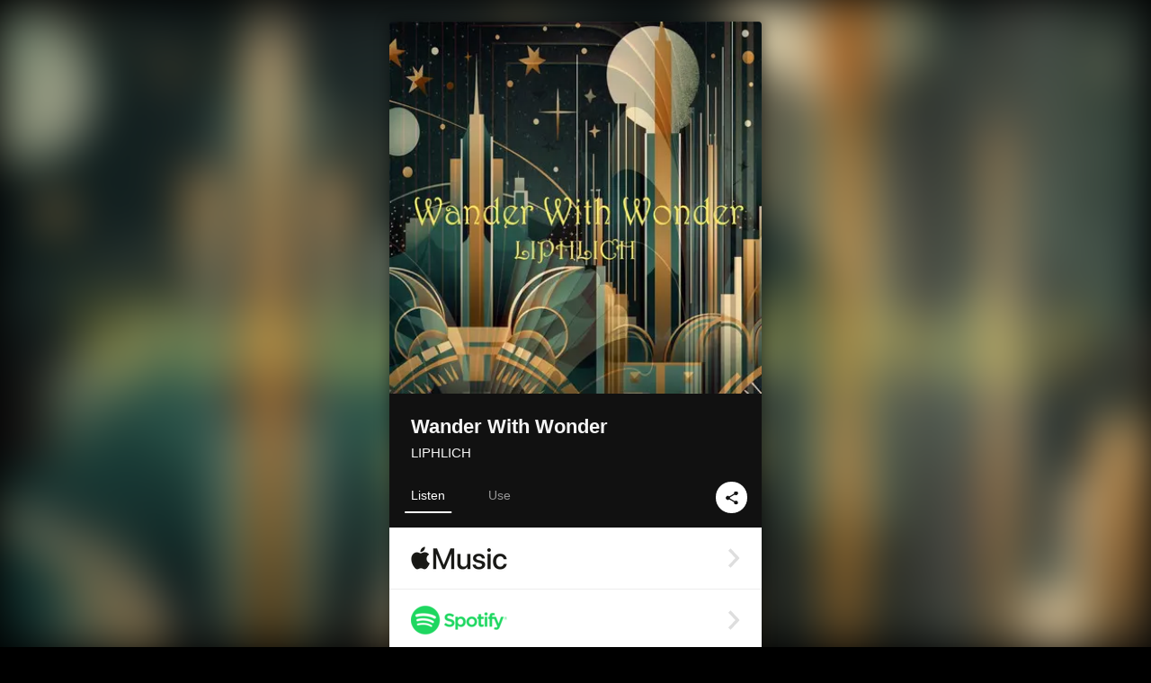

--- FILE ---
content_type: text/html; charset=UTF-8
request_url: https://linkco.re/mbD02Pyg?lang=en
body_size: 9581
content:
<!doctype html><html lang=en prefix="og: http://ogp.me/ns#"><head><meta charset=utf-8><meta name=keywords content="LIPHLICH,リフリッチ,iTunes,Amazon Music,Spotify,Download"><meta name=description content="Single • 2023 • 1 Song • 4 mins"><meta name=thumbnail content="https://tcj-image-production.s3.ap-northeast-1.amazonaws.com/u166490/r1089793/ite1089793.jpg?X-Amz-Algorithm=AWS4-HMAC-SHA256&amp;X-Amz-Credential=AKIAJV4VIS2VN3X4CBGA%2F20260125%2Fap-northeast-1%2Fs3%2Faws4_request&amp;X-Amz-Date=20260125T131252Z&amp;X-Amz-Expires=86400&amp;X-Amz-SignedHeaders=host&amp;X-Amz-Signature=d02ea4d23375899e4c42e1864e470f18db3434ab56c3c35b867f1253e1fbb307"><meta name=viewport content="width=device-width"><meta name=format-detection content="telephone=no"><meta property="og:title" content="Wander With Wonder by LIPHLICH"><meta property="og:type" content="music.album"><meta property="og:url" content="https://linkco.re/mbD02Pyg"><meta property="og:image" content="https://www.tunecore.co.jp/s3pna/tcj-image-production/u166490/r1089793/itd1089793.jpg"><meta property="og:site_name" content="TuneCore Japan"><meta property="og:description" content="Single • 2023 • 1 Song • 4 mins"><meta property="og:locale" content="en_US"><meta property="og:locale:alternate" content="ja_JP"><meta property="music:musician" content="https://linkco.re/mbD02Pyg"><meta property="music:release_date" content="2023-10-24"><meta property="music:song" content="Wander With Wonder"><meta property="music:song:track" content="1"><meta property="fb:app_id" content="355055424548858"><meta name=twitter:card content="summary_large_image"><meta name=twitter:url content="https://linkco.re/mbD02Pyg"><meta name=twitter:title content="Wander With Wonder by LIPHLICH"><meta name=twitter:image content="https://www.tunecore.co.jp/s3pna/tcj-image-production/u166490/r1089793/itd1089793.jpg"><meta name=twitter:description content="Single • 2023 • 1 Song • 4 mins"><link rel="shortcut icon" href=/favicon.ico><link href=/static/v195295120/css/googleapi_fonts_Montserrat700.css rel=stylesheet><link href="https://fonts.googleapis.com/css?family=Roboto" rel=stylesheet><title>Wander With Wonder by LIPHLICH | TuneCore Japan</title>
<link rel=stylesheet href=/static/v195295120/css/bootstrap.min.css><link rel=stylesheet href=/static/v195295120/css/font-awesome-min.css><link rel=stylesheet href=/static/v195295120/css/linkcore.css><link rel=stylesheet href=/static/v195295120/css/toastr.css><link rel=canonical href="https://linkco.re/mbD02Pyg?lang=en"><link rel=amphtml href=https://linkco.re/amp/mbD02Pyg><link rel=alternate hreflang=x-default href=https://linkco.re/mbD02Pyg><link rel=alternate hreflang=ja href="https://linkco.re/mbD02Pyg?lang=ja"><link rel=alternate hreflang=en href="https://linkco.re/mbD02Pyg?lang=en"><script>
    (function(e,t,n,s,o){e[s]=e[s]||[],e[s].push({"gtm.start":(new Date).getTime(),event:"gtm.js"});var a=t.getElementsByTagName(n)[0],i=t.createElement(n),r=s!="dataLayer"?"&l="+s:"";i.async=!0,i.src="https://www.googletagmanager.com/gtm.js?id="+o+r,a.parentNode.insertBefore(i,a)})(window,document,"script","dataLayer","GTM-T66DDXK")
  </script><script src=/static/v195295120/js/jquery-1.11.3.min.js></script><script src=/static/v195295120/js/bootstrap.min.js></script><script src=/static/v195295120/js/jplayer/jquery.jplayer.js></script><script src=/static/v195295120/js/jplayer_artist.js></script><script src=/static/v195295120/js/toastr.min.js></script><script src=/static/v195295120/js/lazysizes.min.js></script><script src=/static/v195295120/clipboard.js/clipboard.min.js></script></head><body><noscript><iframe src="https://www.googletagmanager.com/ns.html?id=GTM-T66DDXK" height=0 width=0 style=display:none;visibility:hidden></iframe></noscript><script async src=//pagead2.googlesyndication.com/pagead/js/adsbygoogle.js></script><script>
  (adsbygoogle=window.adsbygoogle||[]).push({google_ad_client:"ca-pub-8251852406063252",enable_page_level_ads:!0})
</script><div id=container><div class=single-release><section class="single-release-detail single_detail r1089793_detail"><div class="release-bg-cover hidden-xs"><picture><source media="(min-width: 300px)" srcset="https://tcj-image-production.s3.ap-northeast-1.amazonaws.com/u166490/r1089793/itew1089793.webp?X-Amz-Algorithm=AWS4-HMAC-SHA256&amp;X-Amz-Credential=AKIAJV4VIS2VN3X4CBGA%2F20260125%2Fap-northeast-1%2Fs3%2Faws4_request&amp;X-Amz-Date=20260125T131252Z&amp;X-Amz-Expires=86400&amp;X-Amz-SignedHeaders=host&amp;X-Amz-Signature=6601bef34c6e4044bdcfe85e9a82aa758fd744284fec0c2823b4e88e5abf17cd 1x, https://tcj-image-production.s3.ap-northeast-1.amazonaws.com/u166490/r1089793/itdw1089793.webp?X-Amz-Algorithm=AWS4-HMAC-SHA256&amp;X-Amz-Credential=AKIAJV4VIS2VN3X4CBGA%2F20260125%2Fap-northeast-1%2Fs3%2Faws4_request&amp;X-Amz-Date=20260125T131252Z&amp;X-Amz-Expires=86400&amp;X-Amz-SignedHeaders=host&amp;X-Amz-Signature=fe427157b9bacf1776bfad3073976c32a0293b104939b4708fe76a987f85bbb3 2x" type=image/webp><source media="(min-width: 300px)" srcset="https://tcj-image-production.s3.ap-northeast-1.amazonaws.com/u166490/r1089793/ite1089793.jpg?X-Amz-Algorithm=AWS4-HMAC-SHA256&amp;X-Amz-Credential=AKIAJV4VIS2VN3X4CBGA%2F20260125%2Fap-northeast-1%2Fs3%2Faws4_request&amp;X-Amz-Date=20260125T131252Z&amp;X-Amz-Expires=86400&amp;X-Amz-SignedHeaders=host&amp;X-Amz-Signature=d02ea4d23375899e4c42e1864e470f18db3434ab56c3c35b867f1253e1fbb307 1x, https://tcj-image-production.s3.ap-northeast-1.amazonaws.com/u166490/r1089793/itd1089793.jpg?X-Amz-Algorithm=AWS4-HMAC-SHA256&amp;X-Amz-Credential=AKIAJV4VIS2VN3X4CBGA%2F20260125%2Fap-northeast-1%2Fs3%2Faws4_request&amp;X-Amz-Date=20260125T131252Z&amp;X-Amz-Expires=86400&amp;X-Amz-SignedHeaders=host&amp;X-Amz-Signature=01e0bdb67018b927bff21c5c03659bf15d63c2b12d0d20c8f545f8b5d7883f9c 2x" type=image/jpeg><img src="https://tcj-image-production.s3.ap-northeast-1.amazonaws.com/u166490/r1089793/ite1089793.jpg?X-Amz-Algorithm=AWS4-HMAC-SHA256&amp;X-Amz-Credential=AKIAJV4VIS2VN3X4CBGA%2F20260125%2Fap-northeast-1%2Fs3%2Faws4_request&amp;X-Amz-Date=20260125T131252Z&amp;X-Amz-Expires=86400&amp;X-Amz-SignedHeaders=host&amp;X-Amz-Signature=d02ea4d23375899e4c42e1864e470f18db3434ab56c3c35b867f1253e1fbb307" alt="Wander With Wonder Front Cover"></picture></div><div class=centering><div class='listening clearfix' id=r1089793_detail><div class=cover><div class=artwork><picture><source media="(min-width: 300px)" srcset="https://tcj-image-production.s3.ap-northeast-1.amazonaws.com/u166490/r1089793/itew1089793.webp?X-Amz-Algorithm=AWS4-HMAC-SHA256&amp;X-Amz-Credential=AKIAJV4VIS2VN3X4CBGA%2F20260125%2Fap-northeast-1%2Fs3%2Faws4_request&amp;X-Amz-Date=20260125T131252Z&amp;X-Amz-Expires=86400&amp;X-Amz-SignedHeaders=host&amp;X-Amz-Signature=6601bef34c6e4044bdcfe85e9a82aa758fd744284fec0c2823b4e88e5abf17cd 1x, https://tcj-image-production.s3.ap-northeast-1.amazonaws.com/u166490/r1089793/itdw1089793.webp?X-Amz-Algorithm=AWS4-HMAC-SHA256&amp;X-Amz-Credential=AKIAJV4VIS2VN3X4CBGA%2F20260125%2Fap-northeast-1%2Fs3%2Faws4_request&amp;X-Amz-Date=20260125T131252Z&amp;X-Amz-Expires=86400&amp;X-Amz-SignedHeaders=host&amp;X-Amz-Signature=fe427157b9bacf1776bfad3073976c32a0293b104939b4708fe76a987f85bbb3 2x" type=image/webp><source media="(min-width: 300px)" srcset="https://tcj-image-production.s3.ap-northeast-1.amazonaws.com/u166490/r1089793/ite1089793.jpg?X-Amz-Algorithm=AWS4-HMAC-SHA256&amp;X-Amz-Credential=AKIAJV4VIS2VN3X4CBGA%2F20260125%2Fap-northeast-1%2Fs3%2Faws4_request&amp;X-Amz-Date=20260125T131252Z&amp;X-Amz-Expires=86400&amp;X-Amz-SignedHeaders=host&amp;X-Amz-Signature=d02ea4d23375899e4c42e1864e470f18db3434ab56c3c35b867f1253e1fbb307 1x, https://tcj-image-production.s3.ap-northeast-1.amazonaws.com/u166490/r1089793/itd1089793.jpg?X-Amz-Algorithm=AWS4-HMAC-SHA256&amp;X-Amz-Credential=AKIAJV4VIS2VN3X4CBGA%2F20260125%2Fap-northeast-1%2Fs3%2Faws4_request&amp;X-Amz-Date=20260125T131252Z&amp;X-Amz-Expires=86400&amp;X-Amz-SignedHeaders=host&amp;X-Amz-Signature=01e0bdb67018b927bff21c5c03659bf15d63c2b12d0d20c8f545f8b5d7883f9c 2x" type=image/jpeg><img src="https://tcj-image-production.s3.ap-northeast-1.amazonaws.com/u166490/r1089793/ite1089793.jpg?X-Amz-Algorithm=AWS4-HMAC-SHA256&amp;X-Amz-Credential=AKIAJV4VIS2VN3X4CBGA%2F20260125%2Fap-northeast-1%2Fs3%2Faws4_request&amp;X-Amz-Date=20260125T131252Z&amp;X-Amz-Expires=86400&amp;X-Amz-SignedHeaders=host&amp;X-Amz-Signature=d02ea4d23375899e4c42e1864e470f18db3434ab56c3c35b867f1253e1fbb307" alt="Wander With Wonder Front Cover" height=400 width=400></picture></div><div class=title><div class=release_title><h1 title="Wander With Wonder">Wander With Wonder</h1></div><div class=artist_name><h2 class=name><a href='https://www.tunecore.co.jp/artists/LIPHLICH-735?lang=en' aria-label=LIPHLICH title=LIPHLICH class=text-link>LIPHLICH</a></h2></div></div><div class=tab_wrap><input id=tab_listen type=radio name=tab class=tab_switch checked onclick="setParams('listen')">
<label class=tab_label for=tab_listen>Listen</label><div class=tab_content><div class=release_stores><div class=info><input id=store_more_check type=checkbox><ul class=store_icon><li data-store=2605><a href="https://www.tunecore.co.jp/to/apple_music/1089793?lang=en" id=store_id_2605 title="Available on Apple Music" data-store=2605><span class=store><picture><img class="mb5 lazyload" alt="Available on Apple Music" width=107 height=40 data-sizes=auto data-src=/static/v195295120/images/stores/apple_music.1x.png data-srcset="/static/v195295120/images/stores/apple_music.1x.png 1x, /static/v195295120/images/stores/apple_music.2x.png 2x, /static/v195295120/images/stores/apple_music.3x.png 3x" alt="Available on Apple Music"><noscript><img class=mb5 alt="Available on Apple Music" width=107 height=40 src=/static/v195295120/images/stores/apple_music.1x.png srcset="/static/v195295120/images/stores/apple_music.1x.png 1x, /static/v195295120/images/stores/apple_music.2x.png 2x, /static/v195295120/images/stores/apple_music.3x.png 3x" alt="Available on Apple Music"></noscript></picture><img src=/static/v195295120/images/arrow_right.svg alt></span></a><li data-store=305><a href="https://www.tunecore.co.jp/to/spotify/1089793?lang=en" id=store_id_305 title="Available on Spotify" data-store=305><span class=store><picture><img class="mb5 lazyload" alt="Available on Spotify" width=107 height=40 data-sizes=auto data-src=/static/v195295120/images/stores/spotify.1x.png data-srcset="/static/v195295120/images/stores/spotify.1x.png 1x, /static/v195295120/images/stores/spotify.2x.png 2x, /static/v195295120/images/stores/spotify.3x.png 3x" alt="Available on Spotify"><noscript><img class=mb5 alt="Available on Spotify" width=107 height=40 src=/static/v195295120/images/stores/spotify.1x.png srcset="/static/v195295120/images/stores/spotify.1x.png 1x, /static/v195295120/images/stores/spotify.2x.png 2x, /static/v195295120/images/stores/spotify.3x.png 3x" alt="Available on Spotify"></noscript></picture><img src=/static/v195295120/images/arrow_right.svg alt></span></a><li data-store=2105><a href="https://www.tunecore.co.jp/to/youtube_music_key/1089793?lang=en" id=store_id_2105 title="Available on YouTube Music" data-store=2105><span class=store><picture><img class="mb5 lazyload" alt="Available on YouTube Music" width=107 height=40 data-sizes=auto data-src=/static/v195295120/images/stores/youtube_music_key.1x.png data-srcset="/static/v195295120/images/stores/youtube_music_key.1x.png 1x, /static/v195295120/images/stores/youtube_music_key.2x.png 2x, /static/v195295120/images/stores/youtube_music_key.3x.png 3x" alt="Available on YouTube Music"><noscript><img class=mb5 alt="Available on YouTube Music" width=107 height=40 src=/static/v195295120/images/stores/youtube_music_key.1x.png srcset="/static/v195295120/images/stores/youtube_music_key.1x.png 1x, /static/v195295120/images/stores/youtube_music_key.2x.png 2x, /static/v195295120/images/stores/youtube_music_key.3x.png 3x" alt="Available on YouTube Music"></noscript></picture><img src=/static/v195295120/images/arrow_right.svg alt></span></a><li data-store=2501><a href="https://www.tunecore.co.jp/to/line/1089793?lang=en" id=store_id_2501 title="Available on LINE MUSIC" data-store=2501><span class=store><picture><img class="mb5 lazyload" alt="Available on LINE MUSIC" width=107 height=40 data-sizes=auto data-src=/static/v195295120/images/stores/line.1x.png data-srcset="/static/v195295120/images/stores/line.1x.png 1x, /static/v195295120/images/stores/line.2x.png 2x, /static/v195295120/images/stores/line.3x.png 3x" alt="Available on LINE MUSIC"><noscript><img class=mb5 alt="Available on LINE MUSIC" width=107 height=40 src=/static/v195295120/images/stores/line.1x.png srcset="/static/v195295120/images/stores/line.1x.png 1x, /static/v195295120/images/stores/line.2x.png 2x, /static/v195295120/images/stores/line.3x.png 3x" alt="Available on LINE MUSIC"></noscript></picture><img src=/static/v195295120/images/arrow_right.svg alt></span></a><li data-store=3705><a href="https://www.tunecore.co.jp/to/amazon_music_unlimited/1089793?lang=en" id=store_id_3705 title="Available on Amazon Music Unlimited" data-store=3705><span class=store><picture><img class="mb5 lazyload" alt="Available on Amazon Music Unlimited" width=107 height=40 data-sizes=auto data-src=/static/v195295120/images/stores/amazon_music_unlimited.1x.png data-srcset="/static/v195295120/images/stores/amazon_music_unlimited.1x.png 1x, /static/v195295120/images/stores/amazon_music_unlimited.2x.png 2x, /static/v195295120/images/stores/amazon_music_unlimited.3x.png 3x" alt="Available on Amazon Music Unlimited"><noscript><img class=mb5 alt="Available on Amazon Music Unlimited" width=107 height=40 src=/static/v195295120/images/stores/amazon_music_unlimited.1x.png srcset="/static/v195295120/images/stores/amazon_music_unlimited.1x.png 1x, /static/v195295120/images/stores/amazon_music_unlimited.2x.png 2x, /static/v195295120/images/stores/amazon_music_unlimited.3x.png 3x" alt="Available on Amazon Music Unlimited"></noscript></picture><img src=/static/v195295120/images/arrow_right.svg alt></span></a><li data-store=2701><a href="https://www.tunecore.co.jp/to/awa/1089793?lang=en" id=store_id_2701 title="Available on AWA" data-store=2701><span class=store><picture><img class="mb5 lazyload" alt="Available on AWA" width=107 height=40 data-sizes=auto data-src=/static/v195295120/images/stores/awa.1x.png data-srcset="/static/v195295120/images/stores/awa.1x.png 1x, /static/v195295120/images/stores/awa.2x.png 2x, /static/v195295120/images/stores/awa.3x.png 3x" alt="Available on AWA"><noscript><img class=mb5 alt="Available on AWA" width=107 height=40 src=/static/v195295120/images/stores/awa.1x.png srcset="/static/v195295120/images/stores/awa.1x.png 1x, /static/v195295120/images/stores/awa.2x.png 2x, /static/v195295120/images/stores/awa.3x.png 3x" alt="Available on AWA"></noscript></picture><img src=/static/v195295120/images/arrow_right.svg alt></span></a><li data-store=105><a href="https://www.tunecore.co.jp/to/itunes/1089793?lang=en" id=store_id_105 title="Available on iTunes" data-store=105><span class=store><picture><img class="mb5 lazyload" alt="Available on iTunes" width=107 height=40 data-sizes=auto data-src=/static/v195295120/images/stores/itunes.1x.png data-srcset="/static/v195295120/images/stores/itunes.1x.png 1x, /static/v195295120/images/stores/itunes.2x.png 2x, /static/v195295120/images/stores/itunes.3x.png 3x" alt="Available on iTunes"><noscript><img class=mb5 alt="Available on iTunes" width=107 height=40 src=/static/v195295120/images/stores/itunes.1x.png srcset="/static/v195295120/images/stores/itunes.1x.png 1x, /static/v195295120/images/stores/itunes.2x.png 2x, /static/v195295120/images/stores/itunes.3x.png 3x" alt="Available on iTunes"></noscript></picture><img src=/static/v195295120/images/arrow_right.svg alt></span></a><li data-store=3605><a href="https://www.tunecore.co.jp/to/amazon_music/1089793?lang=en" id=store_id_3605 title="Available on Amazon Music" data-store=3605><span class=store><picture><img class="mb5 lazyload" alt="Available on Amazon Music" width=107 height=40 data-sizes=auto data-src=/static/v195295120/images/stores/amazon_music.1x.png data-srcset="/static/v195295120/images/stores/amazon_music.1x.png 1x, /static/v195295120/images/stores/amazon_music.2x.png 2x, /static/v195295120/images/stores/amazon_music.3x.png 3x" alt="Available on Amazon Music"><noscript><img class=mb5 alt="Available on Amazon Music" width=107 height=40 src=/static/v195295120/images/stores/amazon_music.1x.png srcset="/static/v195295120/images/stores/amazon_music.1x.png 1x, /static/v195295120/images/stores/amazon_music.2x.png 2x, /static/v195295120/images/stores/amazon_music.3x.png 3x" alt="Available on Amazon Music"></noscript></picture><img src=/static/v195295120/images/arrow_right.svg alt></span></a><li data-store=401><a href="https://www.tunecore.co.jp/to/recochoku401/1089793?lang=en" id=store_id_401 title="Available on recochoku" data-store=401><span class=store><picture><img class="mb5 lazyload" alt="Available on recochoku" width=107 height=40 data-sizes=auto data-src=/static/v195295120/images/stores/recochoku_recochoku.1x.png data-srcset="/static/v195295120/images/stores/recochoku_recochoku.1x.png 1x, /static/v195295120/images/stores/recochoku_recochoku.2x.png 2x, /static/v195295120/images/stores/recochoku_recochoku.3x.png 3x" alt="Available on recochoku"><noscript><img class=mb5 alt="Available on recochoku" width=107 height=40 src=/static/v195295120/images/stores/recochoku_recochoku.1x.png srcset="/static/v195295120/images/stores/recochoku_recochoku.1x.png 1x, /static/v195295120/images/stores/recochoku_recochoku.2x.png 2x, /static/v195295120/images/stores/recochoku_recochoku.3x.png 3x" alt="Available on recochoku"></noscript></picture><img src=/static/v195295120/images/arrow_right.svg alt></span></a><li data-store=1701><a href="https://www.tunecore.co.jp/to/mora1701/1089793?lang=en" id=store_id_1701 title="Available on mora" data-store=1701><span class=store><picture><img class="mb5 lazyload" alt="Available on mora" width=107 height=40 data-sizes=auto data-src=/static/v195295120/images/stores/moratouch.1x.png data-srcset="/static/v195295120/images/stores/moratouch.1x.png 1x, /static/v195295120/images/stores/moratouch.2x.png 2x, /static/v195295120/images/stores/moratouch.3x.png 3x" alt="Available on mora"><noscript><img class=mb5 alt="Available on mora" width=107 height=40 src=/static/v195295120/images/stores/moratouch.1x.png srcset="/static/v195295120/images/stores/moratouch.1x.png 1x, /static/v195295120/images/stores/moratouch.2x.png 2x, /static/v195295120/images/stores/moratouch.3x.png 3x" alt="Available on mora"></noscript></picture><img src=/static/v195295120/images/arrow_right.svg alt></span></a><li data-store=3005 class=toggle_store_icon><a href="https://www.tunecore.co.jp/to/amazon_prime_music/1089793?lang=en" id=store_id_3005 title="Available on Prime Music" data-store=3005><span class=store><picture><img class="mb5 lazyload" alt="Available on Prime Music" width=107 height=40 data-sizes=auto data-src=/static/v195295120/images/stores/amazon_prime_music.1x.png data-srcset="/static/v195295120/images/stores/amazon_prime_music.1x.png 1x, /static/v195295120/images/stores/amazon_prime_music.2x.png 2x, /static/v195295120/images/stores/amazon_prime_music.3x.png 3x" alt="Available on Prime Music"><noscript><img class=mb5 alt="Available on Prime Music" width=107 height=40 src=/static/v195295120/images/stores/amazon_prime_music.1x.png srcset="/static/v195295120/images/stores/amazon_prime_music.1x.png 1x, /static/v195295120/images/stores/amazon_prime_music.2x.png 2x, /static/v195295120/images/stores/amazon_prime_music.3x.png 3x" alt="Available on Prime Music"></noscript></picture><img src=/static/v195295120/images/arrow_right.svg alt></span></a><li data-store=4705 class=toggle_store_icon><a href="https://www.tunecore.co.jp/to/amazon_music_free/1089793?lang=en" id=store_id_4705 title="Available on Amazon Music Free" data-store=4705><span class=store><picture><img class="mb5 lazyload" alt="Available on Amazon Music Free" width=107 height=40 data-sizes=auto data-src=/static/v195295120/images/stores/amazon_music_free.1x.png data-srcset="/static/v195295120/images/stores/amazon_music_free.1x.png 1x, /static/v195295120/images/stores/amazon_music_free.2x.png 2x, /static/v195295120/images/stores/amazon_music_free.3x.png 3x" alt="Available on Amazon Music Free"><noscript><img class=mb5 alt="Available on Amazon Music Free" width=107 height=40 src=/static/v195295120/images/stores/amazon_music_free.1x.png srcset="/static/v195295120/images/stores/amazon_music_free.1x.png 1x, /static/v195295120/images/stores/amazon_music_free.2x.png 2x, /static/v195295120/images/stores/amazon_music_free.3x.png 3x" alt="Available on Amazon Music Free"></noscript></picture><img src=/static/v195295120/images/arrow_right.svg alt></span></a><li data-store=3805 class=toggle_store_icon><a href="https://www.tunecore.co.jp/to/deezer/1089793?lang=en" id=store_id_3805 title="Available on Deezer" data-store=3805><span class=store><picture><img class="mb5 lazyload" alt="Available on Deezer" width=107 height=40 data-sizes=auto data-src=/static/v195295120/images/stores/deezer.1x.png data-srcset="/static/v195295120/images/stores/deezer.1x.png 1x, /static/v195295120/images/stores/deezer.2x.png 2x, /static/v195295120/images/stores/deezer.3x.png 3x" alt="Available on Deezer"><noscript><img class=mb5 alt="Available on Deezer" width=107 height=40 src=/static/v195295120/images/stores/deezer.1x.png srcset="/static/v195295120/images/stores/deezer.1x.png 1x, /static/v195295120/images/stores/deezer.2x.png 2x, /static/v195295120/images/stores/deezer.3x.png 3x" alt="Available on Deezer"></noscript></picture><img src=/static/v195295120/images/arrow_right.svg alt></span></a><li data-store=1105 class=toggle_store_icon><a href="https://www.tunecore.co.jp/to/kkbox/1089793?lang=en" id=store_id_1105 title="Available on KKBOX" data-store=1105><span class=store><picture><img class="mb5 lazyload" alt="Available on KKBOX" width=107 height=40 data-sizes=auto data-src=/static/v195295120/images/stores/kkbox.1x.png data-srcset="/static/v195295120/images/stores/kkbox.1x.png 1x, /static/v195295120/images/stores/kkbox.2x.png 2x, /static/v195295120/images/stores/kkbox.3x.png 3x" alt="Available on KKBOX"><noscript><img class=mb5 alt="Available on KKBOX" width=107 height=40 src=/static/v195295120/images/stores/kkbox.1x.png srcset="/static/v195295120/images/stores/kkbox.1x.png 1x, /static/v195295120/images/stores/kkbox.2x.png 2x, /static/v195295120/images/stores/kkbox.3x.png 3x" alt="Available on KKBOX"></noscript></picture><img src=/static/v195295120/images/arrow_right.svg alt></span></a><li data-store=404 class=toggle_store_icon><a href="https://dhits.docomo.ne.jp/search/freeword/musics?k_q=LIPHLICH%20Wander%20With%20Wonder" id=store_id_404 title="Available on d hits powered by recochoku" data-store=404><span class=store><picture><img class="mb5 lazyload" alt="Available on d hits powered by recochoku" width=107 height=40 data-sizes=auto data-src=/static/v195295120/images/stores/recochoku_dhits.1x.png data-srcset="/static/v195295120/images/stores/recochoku_dhits.1x.png 1x, /static/v195295120/images/stores/recochoku_dhits.2x.png 2x, /static/v195295120/images/stores/recochoku_dhits.3x.png 3x" alt="Available on d hits powered by recochoku"><noscript><img class=mb5 alt="Available on d hits powered by recochoku" width=107 height=40 src=/static/v195295120/images/stores/recochoku_dhits.1x.png srcset="/static/v195295120/images/stores/recochoku_dhits.1x.png 1x, /static/v195295120/images/stores/recochoku_dhits.2x.png 2x, /static/v195295120/images/stores/recochoku_dhits.3x.png 3x" alt="Available on d hits powered by recochoku"></noscript></picture><img src=/static/v195295120/images/arrow_right.svg alt></span></a><li data-store=402 class=toggle_store_icon><a href="https://www.tunecore.co.jp/to/recochoku402/1089793?lang=en" id=store_id_402 title="Available on d music powered by recochoku" data-store=402><span class=store><picture><img class="mb5 lazyload" alt="Available on d music powered by recochoku" width=107 height=40 data-sizes=auto data-src=/static/v195295120/images/stores/recochoku_dmusic.1x.png data-srcset="/static/v195295120/images/stores/recochoku_dmusic.1x.png 1x, /static/v195295120/images/stores/recochoku_dmusic.2x.png 2x, /static/v195295120/images/stores/recochoku_dmusic.3x.png 3x" alt="Available on d music powered by recochoku"><noscript><img class=mb5 alt="Available on d music powered by recochoku" width=107 height=40 src=/static/v195295120/images/stores/recochoku_dmusic.1x.png srcset="/static/v195295120/images/stores/recochoku_dmusic.1x.png 1x, /static/v195295120/images/stores/recochoku_dmusic.2x.png 2x, /static/v195295120/images/stores/recochoku_dmusic.3x.png 3x" alt="Available on d music powered by recochoku"></noscript></picture><img src=/static/v195295120/images/arrow_right.svg alt></span></a><li data-store=403 class=toggle_store_icon><a href="https://www.tunecore.co.jp/to/recochoku403/1089793?lang=en" id=store_id_403 title="Available on Music Store powered by recochoku" data-store=403><span class=store><picture><img class="mb5 lazyload" alt="Available on Music Store powered by recochoku" width=107 height=40 data-sizes=auto data-src=/static/v195295120/images/stores/recochoku_lismo_store.1x.png data-srcset="/static/v195295120/images/stores/recochoku_lismo_store.1x.png 1x, /static/v195295120/images/stores/recochoku_lismo_store.2x.png 2x, /static/v195295120/images/stores/recochoku_lismo_store.3x.png 3x" alt="Available on Music Store powered by recochoku"><noscript><img class=mb5 alt="Available on Music Store powered by recochoku" width=107 height=40 src=/static/v195295120/images/stores/recochoku_lismo_store.1x.png srcset="/static/v195295120/images/stores/recochoku_lismo_store.1x.png 1x, /static/v195295120/images/stores/recochoku_lismo_store.2x.png 2x, /static/v195295120/images/stores/recochoku_lismo_store.3x.png 3x" alt="Available on Music Store powered by recochoku"></noscript></picture><img src=/static/v195295120/images/arrow_right.svg alt></span></a><li data-store=1801 class=toggle_store_icon><a href="https://music-book.jp/Search?Keyword=LIPHLICH%20Wander%20With%20Wonder" id=store_id_1801 title="Available on music.jp STORE" data-store=1801><span class=store><picture><img class="mb5 lazyload" alt="Available on music.jp STORE" width=107 height=40 data-sizes=auto data-src=/static/v195295120/images/stores/musicjp_store.1x.png data-srcset="/static/v195295120/images/stores/musicjp_store.1x.png 1x, /static/v195295120/images/stores/musicjp_store.2x.png 2x, /static/v195295120/images/stores/musicjp_store.3x.png 3x" alt="Available on music.jp STORE"><noscript><img class=mb5 alt="Available on music.jp STORE" width=107 height=40 src=/static/v195295120/images/stores/musicjp_store.1x.png srcset="/static/v195295120/images/stores/musicjp_store.1x.png 1x, /static/v195295120/images/stores/musicjp_store.2x.png 2x, /static/v195295120/images/stores/musicjp_store.3x.png 3x" alt="Available on music.jp STORE"></noscript></picture><img src=/static/v195295120/images/arrow_right.svg alt></span></a><li data-store=2401 class=toggle_store_icon><a href=https://pc.dwango.jp/searches/artist/LIPHLICH%20Wander%20With%20Wonder id=store_id_2401 title="Available on dwango.jp" data-store=2401><span class=store><picture><img class="mb5 lazyload" alt="Available on dwango.jp" width=107 height=40 data-sizes=auto data-src=/static/v195295120/images/stores/dwango.1x.png data-srcset="/static/v195295120/images/stores/dwango.1x.png 1x, /static/v195295120/images/stores/dwango.2x.png 2x, /static/v195295120/images/stores/dwango.3x.png 3x" alt="Available on dwango.jp"><noscript><img class=mb5 alt="Available on dwango.jp" width=107 height=40 src=/static/v195295120/images/stores/dwango.1x.png srcset="/static/v195295120/images/stores/dwango.1x.png 1x, /static/v195295120/images/stores/dwango.2x.png 2x, /static/v195295120/images/stores/dwango.3x.png 3x" alt="Available on dwango.jp"></noscript></picture><img src=/static/v195295120/images/arrow_right.svg alt></span></a><li data-store=2402 class=toggle_store_icon><a href=https://pc.animelo.jp/search/artist/LIPHLICH%20Wander%20With%20Wonder id=store_id_2402 title="Available on animelo mix" data-store=2402><span class=store><picture><img class="mb5 lazyload" alt="Available on animelo mix" width=107 height=40 data-sizes=auto data-src=/static/v195295120/images/stores/animelo_mix.1x.png data-srcset="/static/v195295120/images/stores/animelo_mix.1x.png 1x, /static/v195295120/images/stores/animelo_mix.2x.png 2x, /static/v195295120/images/stores/animelo_mix.3x.png 3x" alt="Available on animelo mix"><noscript><img class=mb5 alt="Available on animelo mix" width=107 height=40 src=/static/v195295120/images/stores/animelo_mix.1x.png srcset="/static/v195295120/images/stores/animelo_mix.1x.png 1x, /static/v195295120/images/stores/animelo_mix.2x.png 2x, /static/v195295120/images/stores/animelo_mix.3x.png 3x" alt="Available on animelo mix"></noscript></picture><img src=/static/v195295120/images/arrow_right.svg alt></span></a><li data-store=2403 class=toggle_store_icon><a href=https://pc.dwango.jp/searches/artist/LIPHLICH%20Wander%20With%20Wonder id=store_id_2403 title="Available on K-POP Life" data-store=2403><span class=store><picture><img class="mb5 lazyload" alt="Available on K-POP Life" width=107 height=40 data-sizes=auto data-src=/static/v195295120/images/stores/kpop_life.1x.png data-srcset="/static/v195295120/images/stores/kpop_life.1x.png 1x, /static/v195295120/images/stores/kpop_life.2x.png 2x, /static/v195295120/images/stores/kpop_life.3x.png 3x" alt="Available on K-POP Life"><noscript><img class=mb5 alt="Available on K-POP Life" width=107 height=40 src=/static/v195295120/images/stores/kpop_life.1x.png srcset="/static/v195295120/images/stores/kpop_life.1x.png 1x, /static/v195295120/images/stores/kpop_life.2x.png 2x, /static/v195295120/images/stores/kpop_life.3x.png 3x" alt="Available on K-POP Life"></noscript></picture><img src=/static/v195295120/images/arrow_right.svg alt></span></a><li data-store=2404 class=toggle_store_icon><a href=https://pc.dwango.jp/searches/artist/LIPHLICH%20Wander%20With%20Wonder id=store_id_2404 title="Available on Billboard x dwango" data-store=2404><span class=store><picture><img class="mb5 lazyload" alt="Available on Billboard x dwango" width=107 height=40 data-sizes=auto data-src=/static/v195295120/images/stores/billboard.1x.png data-srcset="/static/v195295120/images/stores/billboard.1x.png 1x, /static/v195295120/images/stores/billboard.2x.png 2x, /static/v195295120/images/stores/billboard.3x.png 3x" alt="Available on Billboard x dwango"><noscript><img class=mb5 alt="Available on Billboard x dwango" width=107 height=40 src=/static/v195295120/images/stores/billboard.1x.png srcset="/static/v195295120/images/stores/billboard.1x.png 1x, /static/v195295120/images/stores/billboard.2x.png 2x, /static/v195295120/images/stores/billboard.3x.png 3x" alt="Available on Billboard x dwango"></noscript></picture><img src=/static/v195295120/images/arrow_right.svg alt></span></a><li data-store=3301 class=toggle_store_icon><a href="https://www.tunecore.co.jp/to/ototoy3301/1089793?lang=en" id=store_id_3301 title="Available on OTOTOY" data-store=3301><span class=store><picture><img class="mb5 lazyload" alt="Available on OTOTOY" width=107 height=40 data-sizes=auto data-src=/static/v195295120/images/stores/ototoy.1x.png data-srcset="/static/v195295120/images/stores/ototoy.1x.png 1x, /static/v195295120/images/stores/ototoy.2x.png 2x, /static/v195295120/images/stores/ototoy.3x.png 3x" alt="Available on OTOTOY"><noscript><img class=mb5 alt="Available on OTOTOY" width=107 height=40 src=/static/v195295120/images/stores/ototoy.1x.png srcset="/static/v195295120/images/stores/ototoy.1x.png 1x, /static/v195295120/images/stores/ototoy.2x.png 2x, /static/v195295120/images/stores/ototoy.3x.png 3x" alt="Available on OTOTOY"></noscript></picture><img src=/static/v195295120/images/arrow_right.svg alt></span></a><li data-store=501 class=toggle_store_icon><a href="https://www.tunecore.co.jp/to/mysound501/1089793?lang=en" id=store_id_501 title="Available on mysound" data-store=501><span class=store><picture><img class="mb5 lazyload" alt="Available on mysound" width=107 height=40 data-sizes=auto data-src=/static/v195295120/images/stores/mysound_mysound.1x.png data-srcset="/static/v195295120/images/stores/mysound_mysound.1x.png 1x, /static/v195295120/images/stores/mysound_mysound.2x.png 2x, /static/v195295120/images/stores/mysound_mysound.3x.png 3x" alt="Available on mysound"><noscript><img class=mb5 alt="Available on mysound" width=107 height=40 src=/static/v195295120/images/stores/mysound_mysound.1x.png srcset="/static/v195295120/images/stores/mysound_mysound.1x.png 1x, /static/v195295120/images/stores/mysound_mysound.2x.png 2x, /static/v195295120/images/stores/mysound_mysound.3x.png 3x" alt="Available on mysound"></noscript></picture><img src=/static/v195295120/images/arrow_right.svg alt></span></a><li data-store=801 class=toggle_store_icon><a href="https://www.tunecore.co.jp/to/oricon/1089793?lang=en" id=store_id_801 title="Available on Orimusic Store" data-store=801><span class=store><picture><img class="mb5 lazyload" alt="Available on Orimusic Store" width=107 height=40 data-sizes=auto data-src=/static/v195295120/images/stores/oricon.1x.png data-srcset="/static/v195295120/images/stores/oricon.1x.png 1x, /static/v195295120/images/stores/oricon.2x.png 2x, /static/v195295120/images/stores/oricon.3x.png 3x" alt="Available on Orimusic Store"><noscript><img class=mb5 alt="Available on Orimusic Store" width=107 height=40 src=/static/v195295120/images/stores/oricon.1x.png srcset="/static/v195295120/images/stores/oricon.1x.png 1x, /static/v195295120/images/stores/oricon.2x.png 2x, /static/v195295120/images/stores/oricon.3x.png 3x" alt="Available on Orimusic Store"></noscript></picture><img src=/static/v195295120/images/arrow_right.svg alt></span></a><li data-store=2301 class=toggle_store_icon><a href=https://au.utapass.auone.jp/ id=store_id_2301 title="Available on utapass" data-store=2301><span class=store><picture><img class="mb5 lazyload" alt="Available on utapass" width=107 height=40 data-sizes=auto data-src=/static/v195295120/images/stores/utapass.1x.png data-srcset="/static/v195295120/images/stores/utapass.1x.png 1x, /static/v195295120/images/stores/utapass.2x.png 2x, /static/v195295120/images/stores/utapass.3x.png 3x" alt="Available on utapass"><noscript><img class=mb5 alt="Available on utapass" width=107 height=40 src=/static/v195295120/images/stores/utapass.1x.png srcset="/static/v195295120/images/stores/utapass.1x.png 1x, /static/v195295120/images/stores/utapass.2x.png 2x, /static/v195295120/images/stores/utapass.3x.png 3x" alt="Available on utapass"></noscript></picture><img src=/static/v195295120/images/arrow_right.svg alt></span></a><li data-store=3501 class=toggle_store_icon><a href="https://music.rakuten.co.jp/link/search/result/ALBUM?q=%20Wander%20With%20Wonder" id=store_id_3501 title="Available on Rakuten Music" data-store=3501><span class=store><picture><img class="mb5 lazyload" alt="Available on Rakuten Music" width=107 height=40 data-sizes=auto data-src=/static/v195295120/images/stores/rakuten_music.1x.png data-srcset="/static/v195295120/images/stores/rakuten_music.1x.png 1x, /static/v195295120/images/stores/rakuten_music.2x.png 2x, /static/v195295120/images/stores/rakuten_music.3x.png 3x" alt="Available on Rakuten Music"><noscript><img class=mb5 alt="Available on Rakuten Music" width=107 height=40 src=/static/v195295120/images/stores/rakuten_music.1x.png srcset="/static/v195295120/images/stores/rakuten_music.1x.png 1x, /static/v195295120/images/stores/rakuten_music.2x.png 2x, /static/v195295120/images/stores/rakuten_music.3x.png 3x" alt="Available on Rakuten Music"></noscript></picture><img src=/static/v195295120/images/arrow_right.svg alt></span></a><li data-store=3101 class=toggle_store_icon><a href=http://smart.usen.com/ id=store_id_3101 title="Available on USEN" data-store=3101><span class=store><picture><img class="mb5 lazyload" alt="Available on USEN" width=107 height=40 data-sizes=auto data-src=/static/v195295120/images/stores/usen.1x.png data-srcset="/static/v195295120/images/stores/usen.1x.png 1x, /static/v195295120/images/stores/usen.2x.png 2x, /static/v195295120/images/stores/usen.3x.png 3x" alt="Available on USEN"><noscript><img class=mb5 alt="Available on USEN" width=107 height=40 src=/static/v195295120/images/stores/usen.1x.png srcset="/static/v195295120/images/stores/usen.1x.png 1x, /static/v195295120/images/stores/usen.2x.png 2x, /static/v195295120/images/stores/usen.3x.png 3x" alt="Available on USEN"></noscript></picture><img src=/static/v195295120/images/arrow_right.svg alt></span></a><li data-store=413 class=toggle_store_icon><a href=http://otoraku.jp id=store_id_413 title="Available on OTORAKU" data-store=413><span class=store><picture><img class="mb5 lazyload" alt="Available on OTORAKU" width=107 height=40 data-sizes=auto data-src=/static/v195295120/images/stores/recochoku_otoraku.1x.png data-srcset="/static/v195295120/images/stores/recochoku_otoraku.1x.png 1x, /static/v195295120/images/stores/recochoku_otoraku.2x.png 2x, /static/v195295120/images/stores/recochoku_otoraku.3x.png 3x" alt="Available on OTORAKU"><noscript><img class=mb5 alt="Available on OTORAKU" width=107 height=40 src=/static/v195295120/images/stores/recochoku_otoraku.1x.png srcset="/static/v195295120/images/stores/recochoku_otoraku.1x.png 1x, /static/v195295120/images/stores/recochoku_otoraku.2x.png 2x, /static/v195295120/images/stores/recochoku_otoraku.3x.png 3x" alt="Available on OTORAKU"></noscript></picture><img src=/static/v195295120/images/arrow_right.svg alt></span></a><li data-store=5501 class=toggle_store_icon><a href="https://y.qq.com/portal/search.html?t=album&amp;w=LIPHLICH%20Wander%20With%20Wonder" id=store_id_5501 title="Available on QQ Music" data-store=5501><span class=store><picture><img class="mb5 lazyload" alt="Available on QQ Music" width=107 height=40 data-sizes=auto data-src=/static/v195295120/images/stores/qq_music.1x.png data-srcset="/static/v195295120/images/stores/qq_music.1x.png 1x, /static/v195295120/images/stores/qq_music.2x.png 2x, /static/v195295120/images/stores/qq_music.3x.png 3x" alt="Available on QQ Music"><noscript><img class=mb5 alt="Available on QQ Music" width=107 height=40 src=/static/v195295120/images/stores/qq_music.1x.png srcset="/static/v195295120/images/stores/qq_music.1x.png 1x, /static/v195295120/images/stores/qq_music.2x.png 2x, /static/v195295120/images/stores/qq_music.3x.png 3x" alt="Available on QQ Music"></noscript></picture><img src=/static/v195295120/images/arrow_right.svg alt></span></a><li data-store=5502 class=toggle_store_icon><a href=https://www.kugou.com/ id=store_id_5502 title="Available on Kugou Music" data-store=5502><span class=store><picture><img class="mb5 lazyload" alt="Available on Kugou Music" width=107 height=40 data-sizes=auto data-src=/static/v195295120/images/stores/kugou.1x.png data-srcset="/static/v195295120/images/stores/kugou.1x.png 1x, /static/v195295120/images/stores/kugou.2x.png 2x, /static/v195295120/images/stores/kugou.3x.png 3x" alt="Available on Kugou Music"><noscript><img class=mb5 alt="Available on Kugou Music" width=107 height=40 src=/static/v195295120/images/stores/kugou.1x.png srcset="/static/v195295120/images/stores/kugou.1x.png 1x, /static/v195295120/images/stores/kugou.2x.png 2x, /static/v195295120/images/stores/kugou.3x.png 3x" alt="Available on Kugou Music"></noscript></picture><img src=/static/v195295120/images/arrow_right.svg alt></span></a><li data-store=5503 class=toggle_store_icon><a href="https://www.kuwo.cn/search/album?key=LIPHLICH%20Wander%20With%20Wonder" id=store_id_5503 title="Available on Kuwo Music" data-store=5503><span class=store><picture><img class="mb5 lazyload" alt="Available on Kuwo Music" width=107 height=40 data-sizes=auto data-src=/static/v195295120/images/stores/kuwo_music.1x.png data-srcset="/static/v195295120/images/stores/kuwo_music.1x.png 1x, /static/v195295120/images/stores/kuwo_music.2x.png 2x, /static/v195295120/images/stores/kuwo_music.3x.png 3x" alt="Available on Kuwo Music"><noscript><img class=mb5 alt="Available on Kuwo Music" width=107 height=40 src=/static/v195295120/images/stores/kuwo_music.1x.png srcset="/static/v195295120/images/stores/kuwo_music.1x.png 1x, /static/v195295120/images/stores/kuwo_music.2x.png 2x, /static/v195295120/images/stores/kuwo_music.3x.png 3x" alt="Available on Kuwo Music"></noscript></picture><img src=/static/v195295120/images/arrow_right.svg alt></span></a><li data-store=5601 class=toggle_store_icon><a href="https://music.163.com/#/search/m/?s=LIPHLICH%20Wander%20With%20Wonder&amp;type=10" id=store_id_5601 title="Available on NetEase" data-store=5601><span class=store><picture><img class="mb5 lazyload" alt="Available on NetEase" width=107 height=40 data-sizes=auto data-src=/static/v195295120/images/stores/net_ease.1x.png data-srcset="/static/v195295120/images/stores/net_ease.1x.png 1x, /static/v195295120/images/stores/net_ease.2x.png 2x, /static/v195295120/images/stores/net_ease.3x.png 3x" alt="Available on NetEase"><noscript><img class=mb5 alt="Available on NetEase" width=107 height=40 src=/static/v195295120/images/stores/net_ease.1x.png srcset="/static/v195295120/images/stores/net_ease.1x.png 1x, /static/v195295120/images/stores/net_ease.2x.png 2x, /static/v195295120/images/stores/net_ease.3x.png 3x" alt="Available on NetEase"></noscript></picture><img src=/static/v195295120/images/arrow_right.svg alt></span></a><li data-store=5701 class=toggle_store_icon><a href="https://www.joox.com/za/search?keyword=%20Wander%20With%20Wonder" id=store_id_5701 title data-store=5701><span class=store><picture><img class="mb5 lazyload" alt width=107 height=40 data-sizes=auto data-src=/static/v195295120/images/stores/joox.1x.png data-srcset="/static/v195295120/images/stores/joox.1x.png 1x, /static/v195295120/images/stores/joox.2x.png 2x, /static/v195295120/images/stores/joox.3x.png 3x" alt><noscript><img class=mb5 alt width=107 height=40 src=/static/v195295120/images/stores/joox.1x.png srcset="/static/v195295120/images/stores/joox.1x.png 1x, /static/v195295120/images/stores/joox.2x.png 2x, /static/v195295120/images/stores/joox.3x.png 3x" alt></noscript></picture><img src=/static/v195295120/images/arrow_right.svg alt></span></a><li data-store=6315 class=toggle_store_icon><a href="https://listen.tidal.com/search?q=LIPHLICH%20Wander%20With%20Wonder" id=store_id_6315 title="Available on TIDAL" data-store=6315><span class=store><picture><img class="mb5 lazyload" alt="Available on TIDAL" width=107 height=40 data-sizes=auto data-src=/static/v195295120/images/stores/tidal.1x.png data-srcset="/static/v195295120/images/stores/tidal.1x.png 1x, /static/v195295120/images/stores/tidal.2x.png 2x, /static/v195295120/images/stores/tidal.3x.png 3x" alt="Available on TIDAL"><noscript><img class=mb5 alt="Available on TIDAL" width=107 height=40 src=/static/v195295120/images/stores/tidal.1x.png srcset="/static/v195295120/images/stores/tidal.1x.png 1x, /static/v195295120/images/stores/tidal.2x.png 2x, /static/v195295120/images/stores/tidal.3x.png 3x" alt="Available on TIDAL"></noscript></picture><img src=/static/v195295120/images/arrow_right.svg alt></span></a><li data-store=6401 class=toggle_store_icon><a href="https://www.music-flo.com/search/all?keyword=LIPHLICH%20Wander%20With%20Wonder" id=store_id_6401 title="Available on FLO" data-store=6401><span class=store><picture><img class="mb5 lazyload" alt="Available on FLO" width=107 height=40 data-sizes=auto data-src=/static/v195295120/images/stores/flo.1x.png data-srcset="/static/v195295120/images/stores/flo.1x.png 1x, /static/v195295120/images/stores/flo.2x.png 2x, /static/v195295120/images/stores/flo.3x.png 3x" alt="Available on FLO"><noscript><img class=mb5 alt="Available on FLO" width=107 height=40 src=/static/v195295120/images/stores/flo.1x.png srcset="/static/v195295120/images/stores/flo.1x.png 1x, /static/v195295120/images/stores/flo.2x.png 2x, /static/v195295120/images/stores/flo.3x.png 3x" alt="Available on FLO"></noscript></picture><img src=/static/v195295120/images/arrow_right.svg alt></span></a><li data-store=6501 class=toggle_store_icon><a href="https://vibe.naver.com/search?query=LIPHLICH%20Wander%20With%20Wonder" id=store_id_6501 title="Available on VIBE" data-store=6501><span class=store><picture><img class="mb5 lazyload" alt="Available on VIBE" width=107 height=40 data-sizes=auto data-src=/static/v195295120/images/stores/vibe.1x.png data-srcset="/static/v195295120/images/stores/vibe.1x.png 1x, /static/v195295120/images/stores/vibe.2x.png 2x, /static/v195295120/images/stores/vibe.3x.png 3x" alt="Available on VIBE"><noscript><img class=mb5 alt="Available on VIBE" width=107 height=40 src=/static/v195295120/images/stores/vibe.1x.png srcset="/static/v195295120/images/stores/vibe.1x.png 1x, /static/v195295120/images/stores/vibe.2x.png 2x, /static/v195295120/images/stores/vibe.3x.png 3x" alt="Available on VIBE"></noscript></picture><img src=/static/v195295120/images/arrow_right.svg alt></span></a><li data-store=4105 class=toggle_store_icon><a href=https://www.tiktok.com id=store_id_4105 title="Available on TikTok" data-store=4105><span class=store><picture><img class="mb5 lazyload" alt="Available on TikTok" width=107 height=40 data-sizes=auto data-src=/static/v195295120/images/stores/tiktok.1x.png data-srcset="/static/v195295120/images/stores/tiktok.1x.png 1x, /static/v195295120/images/stores/tiktok.2x.png 2x, /static/v195295120/images/stores/tiktok.3x.png 3x" alt="Available on TikTok"><noscript><img class=mb5 alt="Available on TikTok" width=107 height=40 src=/static/v195295120/images/stores/tiktok.1x.png srcset="/static/v195295120/images/stores/tiktok.1x.png 1x, /static/v195295120/images/stores/tiktok.2x.png 2x, /static/v195295120/images/stores/tiktok.3x.png 3x" alt="Available on TikTok"></noscript></picture><img src=/static/v195295120/images/arrow_right.svg alt></span></a></ul><label for=store_more_check class=store_more><div>See more
<span><img src=/static/v195295120/images/arrow_down_more.svg alt="See all"></span></div></label></div></div></div><input id=tab_use type=radio name=tab class=tab_switch onclick="setParams('use')">
<label class=tab_label for=tab_use>Use</label><div class=tab_content><ul class=service_icon><li class=youtube_short><a target=_blank href=https://www.youtube.com/source/kwAr465DFcM/shorts><span class=store><picture><img class="mb5 lazyload" width=107 height=40 data-sizes=auto data-src=/static/v195295120/images/yt-shorts.1x.png data-srcset="/static/v195295120/images/yt-shorts.1x.png 1x, /static/v195295120/images/yt-shorts.2x.png 2x, /static/v195295120/images/yt-shorts.3x.png 3x" alt="Wander With Wonder Front Cover"><noscript><img class=mb5 width=107 height=40 src=/static/v195295120/images/yt-shorts.1x.png srcset="/static/v195295120/images/yt-shorts.1x.png 1x, /static/v195295120/images/yt-shorts.2x.png 2x, /static/v195295120/images/yt-shorts.3x.png 3x"></noscript></picture><img src=/static/v195295120/images/arrow_right.svg alt></span></a></ul></div><div class=share_btn><a href=# class=share_icon data-target=#shareModal data-toggle=modal type=button><span><img class=share_svg src=/static/v195295120/images/share_black.svg alt=share></span></a></div></div></div></div><div id=r1089793_info class=info_area><div class=trackList_heading><h3>Track List</h3></div><div class=trackList><ul><li><div class='list_music_play detail_track play' data-audiourl=https://audio-ssl.itunes.apple.com/itunes-assets/AudioPreview126/v4/a2/15/f7/a215f716-d398-94c4-8219-22c8029bdd69/mzaf_4885992452980822441.plus.aac.p.m4a><img class=play_img src=/static/v195295120/images/music_play.svg alt="Play music"></div><div class='list_music_play detail_track stop' hidden><img class=stop_img src=/static/v195295120/images/music_stop.svg alt="Stop music"></div><input id=collapse_target_credit-1 type=checkbox>
<label for=collapse_target_credit-1 class=collapse_button_show_credit><div class=trackList_block><div class=trackList_wrap><div class=list_number>1</div><div class=list_song_title><p>Wander With Wonder<p class=list_song_artistname>LIPHLICH</div></div><div class=trackList_wrap><div class=lyrics_btn><a href="https://linkco.re/mbD02Pyg/songs/2401920/lyrics?lang=en">Lyric</a></div><div class=arrow_down><span class=arrow_down_wrapper><img src=/static/v195295120/images/playlist_arrow_down.svg class=rotatable_arrow alt="Open to see more information"></span></div></div></div><div class="trackList_credit trackList_credit--2"><ul><li><h4>Lyricist</h4><p>Kuga Shingo<li><h4>Composer</h4><p>Kuga Shingo</ul></div></label></ul><div class=trackList_attention_container><p class=trackList_attention>※ Preview may take some time.<br>※ Preview is not available for songs under copyright collective.</div></div><div class=description><p class=linerNotes></div><div class=chart_in></div></div><script>
  document.addEventListener('DOMContentLoaded', (event) => {
  const urlParams = new URLSearchParams(window.location.search);
  const service = urlParams.get('preadd_service');
  const result = urlParams.get('preadd_result');
  const lang = urlParams.get('lang');
  
  if(service) {
    switch(result) {
      case "success":
        successMssg(lang);
        break;
      case "failed":
        errorMssg(lang);
        break;
    }
  }
  selectTab(urlParams);
});

function successMssg(lang) {
  const messageJa = 'Pre-Saveが完了しました！<br>あなたのライブラリに楽曲が追加される日を楽しみに過ごしましょう！';
  const messageEn = 'Pre-Save has been completed! <br> Let\'s look forward to the day when the music is added to your library!';
  const message = lang === 'en' ? messageEn : messageJa;
  toastr.success('<div style="display: inline-block;margin-left: 35px;">' + message + '</div>');
}

function errorMssg(lang) {
  const messageJa = '問題が発生しました。';
  const messageEn = 'An error occurred.';
  const message = lang === 'en' ? messageEn : messageJa;
  toastr.error('<div style="display: inline-block;margin-left: 35px;">' + message + '</div>');
}



function selectTab(params) {
  const tab = params.get('select');
  if(tab === 'use') {
    document.getElementById('tab_use').checked = true;
  } else if(tab === 'listen') {
    document.getElementById('tab_listen').checked = true;
  }
}



function setParams(tab) {
  const url = new URL(window.location.href);
  url.searchParams.set('select', tab);
  window.history.pushState({}, '', url);
}

</script><div class=artist_info><h3>Artist Profile</h3><ul><li class=artist><a href='https://www.tunecore.co.jp/artists/LIPHLICH-735?lang=en' aria-label=LIPHLICH title=LIPHLICH><div class=artistPhoto title=LIPHLICH style="background: url('https://tcj-image-production.s3.ap-northeast-1.amazonaws.com/u166490/a485074/itc226809.jpg?X-Amz-Algorithm=AWS4-HMAC-SHA256&amp;X-Amz-Credential=AKIAJV4VIS2VN3X4CBGA%2F20260125%2Fap-northeast-1%2Fs3%2Faws4_request&amp;X-Amz-Date=20260125T131252Z&amp;X-Amz-Expires=86400&amp;X-Amz-SignedHeaders=host&amp;X-Amz-Signature=84acf1320c554a7377bc24c0cf84892f06c9e32649626b5b08d09d9848d1c05a') center center no-repeat; background-size: cover;"></div></a><h4 class=artistProfle><a href='https://www.tunecore.co.jp/artists/LIPHLICH-735?lang=en' aria-label=LIPHLICH title=LIPHLICH class=text-link>LIPHLICH</a></h4><p class=artistProfle_text><p class="to_artistPage center-text"><a href='https://www.tunecore.co.jp/artists/LIPHLICH-735?lang=en'>Artist page</a><hr style="border-color: #666; width: 24px"><h5 style="color: #ccc">LIPHLICHの他のリリース</h5><div><ul><li><a href="https://linkco.re/ZUyMhhMX?lang=en" class=release_list_item_link><div class=release_list_item><div class=thumb style="aspect-ratio: 1 / 1"><picture><source media="(min-width: 300px)" srcset="https://tcj-image-production.s3.ap-northeast-1.amazonaws.com/u166490/r956279/itew956279.webp?X-Amz-Algorithm=AWS4-HMAC-SHA256&amp;X-Amz-Credential=AKIAJV4VIS2VN3X4CBGA%2F20260125%2Fap-northeast-1%2Fs3%2Faws4_request&amp;X-Amz-Date=20260125T131252Z&amp;X-Amz-Expires=86400&amp;X-Amz-SignedHeaders=host&amp;X-Amz-Signature=1c854cdd90a4aa0f4d988d5c3c41f79caf58379fb415b312abdc109f1141a5e4 1x, https://tcj-image-production.s3.ap-northeast-1.amazonaws.com/u166490/r956279/itdw956279.webp?X-Amz-Algorithm=AWS4-HMAC-SHA256&amp;X-Amz-Credential=AKIAJV4VIS2VN3X4CBGA%2F20260125%2Fap-northeast-1%2Fs3%2Faws4_request&amp;X-Amz-Date=20260125T131252Z&amp;X-Amz-Expires=86400&amp;X-Amz-SignedHeaders=host&amp;X-Amz-Signature=9a6aa432cabbc94c8c17c3d4447a974c6ab40d32a265de9ec9314b6c55e1decb 2x" type=image/webp><source media="(min-width: 300px)" srcset="https://tcj-image-production.s3.ap-northeast-1.amazonaws.com/u166490/r956279/ite956279.jpg?X-Amz-Algorithm=AWS4-HMAC-SHA256&amp;X-Amz-Credential=AKIAJV4VIS2VN3X4CBGA%2F20260125%2Fap-northeast-1%2Fs3%2Faws4_request&amp;X-Amz-Date=20260125T131252Z&amp;X-Amz-Expires=86400&amp;X-Amz-SignedHeaders=host&amp;X-Amz-Signature=d4b3dd531a8a0f89133bcc48b6a825cd504d1f0894a9c32555aada6e5a255fc9 1x, https://tcj-image-production.s3.ap-northeast-1.amazonaws.com/u166490/r956279/itd956279.jpg?X-Amz-Algorithm=AWS4-HMAC-SHA256&amp;X-Amz-Credential=AKIAJV4VIS2VN3X4CBGA%2F20260125%2Fap-northeast-1%2Fs3%2Faws4_request&amp;X-Amz-Date=20260125T131252Z&amp;X-Amz-Expires=86400&amp;X-Amz-SignedHeaders=host&amp;X-Amz-Signature=73450e78dc4d41b883797a9ece8a66f6a0229899507036ae492931ed708507c4 2x" type=image/jpeg><img src="https://tcj-image-production.s3.ap-northeast-1.amazonaws.com/u166490/r956279/ite956279.jpg?X-Amz-Algorithm=AWS4-HMAC-SHA256&amp;X-Amz-Credential=AKIAJV4VIS2VN3X4CBGA%2F20260125%2Fap-northeast-1%2Fs3%2Faws4_request&amp;X-Amz-Date=20260125T131252Z&amp;X-Amz-Expires=86400&amp;X-Amz-SignedHeaders=host&amp;X-Amz-Signature=d4b3dd531a8a0f89133bcc48b6a825cd504d1f0894a9c32555aada6e5a255fc9" alt="EPILOGUE 0 Front Cover" height=48 width=48></picture></div><div class=title_container><span class=release_title>EPILOGUE 0</span>
<span class=artist_name>LIPHLICH</span></div></div></a><li><a href="https://linkco.re/cNsTM0Uf?lang=en" class=release_list_item_link><div class=release_list_item><div class=thumb style="aspect-ratio: 1 / 1"><picture><source media="(min-width: 300px)" srcset="https://tcj-image-production.s3.ap-northeast-1.amazonaws.com/u166490/r1056271/itew1056271.webp?X-Amz-Algorithm=AWS4-HMAC-SHA256&amp;X-Amz-Credential=AKIAJV4VIS2VN3X4CBGA%2F20260125%2Fap-northeast-1%2Fs3%2Faws4_request&amp;X-Amz-Date=20260125T131252Z&amp;X-Amz-Expires=86400&amp;X-Amz-SignedHeaders=host&amp;X-Amz-Signature=63b7eef6169fc3c96e258f750dbe7e064c17ff58fb341154a568b5174695f549 1x, https://tcj-image-production.s3.ap-northeast-1.amazonaws.com/u166490/r1056271/itdw1056271.webp?X-Amz-Algorithm=AWS4-HMAC-SHA256&amp;X-Amz-Credential=AKIAJV4VIS2VN3X4CBGA%2F20260125%2Fap-northeast-1%2Fs3%2Faws4_request&amp;X-Amz-Date=20260125T131252Z&amp;X-Amz-Expires=86400&amp;X-Amz-SignedHeaders=host&amp;X-Amz-Signature=1e692d4b01c0889bdbbb5310475c3ea9b47344dc1080a34a3dea1e0a2392e304 2x" type=image/webp><source media="(min-width: 300px)" srcset="https://tcj-image-production.s3.ap-northeast-1.amazonaws.com/u166490/r1056271/ite1056271.jpg?X-Amz-Algorithm=AWS4-HMAC-SHA256&amp;X-Amz-Credential=AKIAJV4VIS2VN3X4CBGA%2F20260125%2Fap-northeast-1%2Fs3%2Faws4_request&amp;X-Amz-Date=20260125T131252Z&amp;X-Amz-Expires=86400&amp;X-Amz-SignedHeaders=host&amp;X-Amz-Signature=a8c0e147883882e66d8483a2e4844beb96526ff754f689c083c90f125b0c0ddc 1x, https://tcj-image-production.s3.ap-northeast-1.amazonaws.com/u166490/r1056271/itd1056271.jpg?X-Amz-Algorithm=AWS4-HMAC-SHA256&amp;X-Amz-Credential=AKIAJV4VIS2VN3X4CBGA%2F20260125%2Fap-northeast-1%2Fs3%2Faws4_request&amp;X-Amz-Date=20260125T131252Z&amp;X-Amz-Expires=86400&amp;X-Amz-SignedHeaders=host&amp;X-Amz-Signature=056f815d1664edf323cf4df37e984b7ba3a0734b05a153adb556c03725f20713 2x" type=image/jpeg><img src="https://tcj-image-production.s3.ap-northeast-1.amazonaws.com/u166490/r1056271/ite1056271.jpg?X-Amz-Algorithm=AWS4-HMAC-SHA256&amp;X-Amz-Credential=AKIAJV4VIS2VN3X4CBGA%2F20260125%2Fap-northeast-1%2Fs3%2Faws4_request&amp;X-Amz-Date=20260125T131252Z&amp;X-Amz-Expires=86400&amp;X-Amz-SignedHeaders=host&amp;X-Amz-Signature=a8c0e147883882e66d8483a2e4844beb96526ff754f689c083c90f125b0c0ddc" alt="Dope Deadly Dream Front Cover" height=48 width=48></picture></div><div class=title_container><span class=release_title>Dope Deadly Dream</span>
<span class=artist_name>LIPHLICH</span></div></div></a><li><a href="https://linkco.re/0YMvrHTT?lang=en" class=release_list_item_link><div class=release_list_item><div class=thumb style="aspect-ratio: 1 / 1"><picture><source media="(min-width: 300px)" srcset="https://tcj-image-production.s3.ap-northeast-1.amazonaws.com/u166490/r1078719/itew1078719.webp?X-Amz-Algorithm=AWS4-HMAC-SHA256&amp;X-Amz-Credential=AKIAJV4VIS2VN3X4CBGA%2F20260125%2Fap-northeast-1%2Fs3%2Faws4_request&amp;X-Amz-Date=20260125T131252Z&amp;X-Amz-Expires=86400&amp;X-Amz-SignedHeaders=host&amp;X-Amz-Signature=a45c62c910160531e8a561f9eecd97634605d24246882cc85049b239009dd697 1x, https://tcj-image-production.s3.ap-northeast-1.amazonaws.com/u166490/r1078719/itdw1078719.webp?X-Amz-Algorithm=AWS4-HMAC-SHA256&amp;X-Amz-Credential=AKIAJV4VIS2VN3X4CBGA%2F20260125%2Fap-northeast-1%2Fs3%2Faws4_request&amp;X-Amz-Date=20260125T131252Z&amp;X-Amz-Expires=86400&amp;X-Amz-SignedHeaders=host&amp;X-Amz-Signature=898029e49164d6342d01a28aab4a1e280aa2eba840c4867647c92aff1b545569 2x" type=image/webp><source media="(min-width: 300px)" srcset="https://tcj-image-production.s3.ap-northeast-1.amazonaws.com/u166490/r1078719/ite1078719.jpg?X-Amz-Algorithm=AWS4-HMAC-SHA256&amp;X-Amz-Credential=AKIAJV4VIS2VN3X4CBGA%2F20260125%2Fap-northeast-1%2Fs3%2Faws4_request&amp;X-Amz-Date=20260125T131252Z&amp;X-Amz-Expires=86400&amp;X-Amz-SignedHeaders=host&amp;X-Amz-Signature=d8a496e932a562506811453e00c7b156b4b7288274f97a68a5ba698d6f6cd40a 1x, https://tcj-image-production.s3.ap-northeast-1.amazonaws.com/u166490/r1078719/itd1078719.jpg?X-Amz-Algorithm=AWS4-HMAC-SHA256&amp;X-Amz-Credential=AKIAJV4VIS2VN3X4CBGA%2F20260125%2Fap-northeast-1%2Fs3%2Faws4_request&amp;X-Amz-Date=20260125T131252Z&amp;X-Amz-Expires=86400&amp;X-Amz-SignedHeaders=host&amp;X-Amz-Signature=98cc34a6e5ccf7892fa257a3fdfcd7c167b768bb140edfb20b288ed25804b4d5 2x" type=image/jpeg><img src="https://tcj-image-production.s3.ap-northeast-1.amazonaws.com/u166490/r1078719/ite1078719.jpg?X-Amz-Algorithm=AWS4-HMAC-SHA256&amp;X-Amz-Credential=AKIAJV4VIS2VN3X4CBGA%2F20260125%2Fap-northeast-1%2Fs3%2Faws4_request&amp;X-Amz-Date=20260125T131252Z&amp;X-Amz-Expires=86400&amp;X-Amz-SignedHeaders=host&amp;X-Amz-Signature=d8a496e932a562506811453e00c7b156b4b7288274f97a68a5ba698d6f6cd40a" alt="Aim At Apple Front Cover" height=48 width=48></picture></div><div class=title_container><span class=release_title>Aim At Apple</span>
<span class=artist_name>LIPHLICH</span></div></div></a><li><a href="https://linkco.re/zFBaQFsf?lang=en" class=release_list_item_link><div class=release_list_item><div class=thumb style="aspect-ratio: 1 / 1"><picture><source media="(min-width: 300px)" srcset="https://tcj-image-production.s3.ap-northeast-1.amazonaws.com/u166490/r1488001/itew1488001.webp?X-Amz-Algorithm=AWS4-HMAC-SHA256&amp;X-Amz-Credential=AKIAJV4VIS2VN3X4CBGA%2F20260125%2Fap-northeast-1%2Fs3%2Faws4_request&amp;X-Amz-Date=20260125T131252Z&amp;X-Amz-Expires=86400&amp;X-Amz-SignedHeaders=host&amp;X-Amz-Signature=3485324b629feb9c2da816ea97f1155c0c59da83b4bfafb376f362b7125d9ab0 1x, https://tcj-image-production.s3.ap-northeast-1.amazonaws.com/u166490/r1488001/itdw1488001.webp?X-Amz-Algorithm=AWS4-HMAC-SHA256&amp;X-Amz-Credential=AKIAJV4VIS2VN3X4CBGA%2F20260125%2Fap-northeast-1%2Fs3%2Faws4_request&amp;X-Amz-Date=20260125T131252Z&amp;X-Amz-Expires=86400&amp;X-Amz-SignedHeaders=host&amp;X-Amz-Signature=6be94b6981e19ee4b35cda66b68521d0d7720af5162bd3854cc9d3514b0876cb 2x" type=image/webp><source media="(min-width: 300px)" srcset="https://tcj-image-production.s3.ap-northeast-1.amazonaws.com/u166490/r1488001/ite1488001.png?X-Amz-Algorithm=AWS4-HMAC-SHA256&amp;X-Amz-Credential=AKIAJV4VIS2VN3X4CBGA%2F20260125%2Fap-northeast-1%2Fs3%2Faws4_request&amp;X-Amz-Date=20260125T131252Z&amp;X-Amz-Expires=86400&amp;X-Amz-SignedHeaders=host&amp;X-Amz-Signature=8a93144b8d7e81b6f1b939fd727c1ff4e71141173cef67b196f14575db6b4ae0 1x, https://tcj-image-production.s3.ap-northeast-1.amazonaws.com/u166490/r1488001/itd1488001.png?X-Amz-Algorithm=AWS4-HMAC-SHA256&amp;X-Amz-Credential=AKIAJV4VIS2VN3X4CBGA%2F20260125%2Fap-northeast-1%2Fs3%2Faws4_request&amp;X-Amz-Date=20260125T131252Z&amp;X-Amz-Expires=86400&amp;X-Amz-SignedHeaders=host&amp;X-Amz-Signature=652deb17dd305c01e2b122eec70b81829864733d3d5fa1e04d6bf8d0a0b4bc1e 2x" type=image/png><img src="https://tcj-image-production.s3.ap-northeast-1.amazonaws.com/u166490/r1488001/ite1488001.png?X-Amz-Algorithm=AWS4-HMAC-SHA256&amp;X-Amz-Credential=AKIAJV4VIS2VN3X4CBGA%2F20260125%2Fap-northeast-1%2Fs3%2Faws4_request&amp;X-Amz-Date=20260125T131252Z&amp;X-Amz-Expires=86400&amp;X-Amz-SignedHeaders=host&amp;X-Amz-Signature=8a93144b8d7e81b6f1b939fd727c1ff4e71141173cef67b196f14575db6b4ae0" alt="cat and capital Front Cover" height=48 width=48></picture></div><div class=title_container><span class=release_title>cat and capital</span>
<span class=artist_name>LIPHLICH</span></div></div></a></ul></div></ul><div class=release_label><p class=labelName>Rocky-Talkie Inc.</div></div></div></section></div><footer id=footer><div class=share-btn><a href=# class=shareicon data-target=#shareModal data-toggle=modal type=button>Share this Page<span><img src=/static/v195295120/images/share.svg alt></span></a></div><div class=footer_group><div class=copy><a href='https://www.tunecore.co.jp?via=158' rel=noopener target=_blank aria-label="TuneCore Japan"><img src=/static/v195295120/images/logo_wh.svg alt="TuneCore Japan"></a></div><div class=lang><p class=lang_left>EN</p><a class=lang_right href="?lang=ja">JP</a></div></div></footer><div aria-labelledby=shareModal class=modal id=shareModal role=dialog tabindex=-1><div class='modal-dialog modalcenter' role=document><div class=modal-content><div class=modal-header><button aria-label=Close class=close data-dismiss=modal type=button>
<span aria-hidden=true></span></button><h4 class=modal-title id=myModalLabel>Share this Page</h4></div><hr class=divider><div class=modal-body><h5>SNS</h5><ul class='sharemedias clearfix'><li class=facebook><a class=fb-xfbml-parse-ignore rel=noopener target=_blank href="https://www.facebook.com/sharer/sharer.php?u=https%3a%2f%2flinkco.re%2fmbD02Pyg"><img width=40px height=40px src=/static/v195295120/images/facebook.svg alt=Facebook></a><li class=twitter><a rel=noopener target=_blank href="https://x.com/share?url=https%3a%2f%2flinkco.re%2fmbD02Pyg&text=Wander%20With%20Wonder%20by%20LIPHLICH"><img width=40px height=40px src=/static/v195295120/images/twitter.svg alt=Twitter></a><li class=line><a rel=noopener target=_blank href=http://line.me/R/msg/text/?Wander%20With%20Wonder%20by%20LIPHLICH%0D%0Ahttps%3a%2f%2flinkco.re%2fmbD02Pyg><img width=40px height=40px src=/static/v195295120/images/line.svg alt=Line></a></ul><h5>Copy URL</h5><pre class="snippet copy_widget"><button class=btn><img width=20px height=20px src=/static/v195295120/images/file_copy_white_24dp.svg alt=Copy></button><code>https://linkco.re/mbD02Pyg</code></pre><h5>Copy Embed Code</h5><pre class="snippet copy_widget"><button class=btn><img width=20px height=20px src=/static/v195295120/images/file_copy_white_24dp.svg alt=Copy></button><code>&lt;iframe src=https://linkco.re/embed/mbD02Pyg width=&#34;300&#34; height=&#34;600&#34; frameborder=&#34;0&#34;&gt;&lt;/iframe&gt;</code></pre></div></div></div></div><script>
  
  

  const referer=document.referrer,linkcore="mbD02Pyg",is_embedded=!1;let timeout;const song_id=null,type=song_id?2:1;$(function(){const e=$(".single-release-detail .store_icon li");e.length>0&&e.each(function(){var e=$("a",this),t=e.data("store");e.off("mousedown").on("mousedown",function(e){e.which<=2&&$.ajax({method:"POST",url:"/data/push",data:{store:t,referer,linkcore,is_embedded,type}})})}),$.ajax({method:"POST",url:"/data/view",contentType:"application/json",data:JSON.stringify({referer,linkcore,is_embedded,song_id,type})});var t=!1,n=new Clipboard(".snippet .btn",{container:$("#myModalSoundShareUnit"),target:function(e){var t=$(e).closest(".snippet");return $("code",t)[0]}});n.on("success",function(e){var n=t?"コピーしました":"Copied";$(e.trigger).data("toggle","tooltip").data("placement","bottom").data("container","#shareModal").data("content",n).popover("show"),timeout=setTimeout(resetLabel,500,$(e.trigger)),e.clearSelection()}),n.on("error",function(e){var n=t?"コピーに失敗しました":"Copied failed";$(e.trigger).data("toggle","tooltip").data("placement","bottom").data("container","#shareModal").data("content",n).popover("show"),timeout=setTimeout(resetLabel,500,$(e.trigger)),e.clearSelection()})});function resetLabel(e){e.popover("destroy").removeAttr("data-toggle").removeAttr("data-container").removeAttr("data-placement").removeAttr("data-content"),clearTimeout(timeout)}
</script></div></body></html>

--- FILE ---
content_type: text/html; charset=utf-8
request_url: https://www.google.com/recaptcha/api2/aframe
body_size: 269
content:
<!DOCTYPE HTML><html><head><meta http-equiv="content-type" content="text/html; charset=UTF-8"></head><body><script nonce="yU_KKZq1ND_08WSF67p4TQ">/** Anti-fraud and anti-abuse applications only. See google.com/recaptcha */ try{var clients={'sodar':'https://pagead2.googlesyndication.com/pagead/sodar?'};window.addEventListener("message",function(a){try{if(a.source===window.parent){var b=JSON.parse(a.data);var c=clients[b['id']];if(c){var d=document.createElement('img');d.src=c+b['params']+'&rc='+(localStorage.getItem("rc::a")?sessionStorage.getItem("rc::b"):"");window.document.body.appendChild(d);sessionStorage.setItem("rc::e",parseInt(sessionStorage.getItem("rc::e")||0)+1);localStorage.setItem("rc::h",'1769346775980');}}}catch(b){}});window.parent.postMessage("_grecaptcha_ready", "*");}catch(b){}</script></body></html>